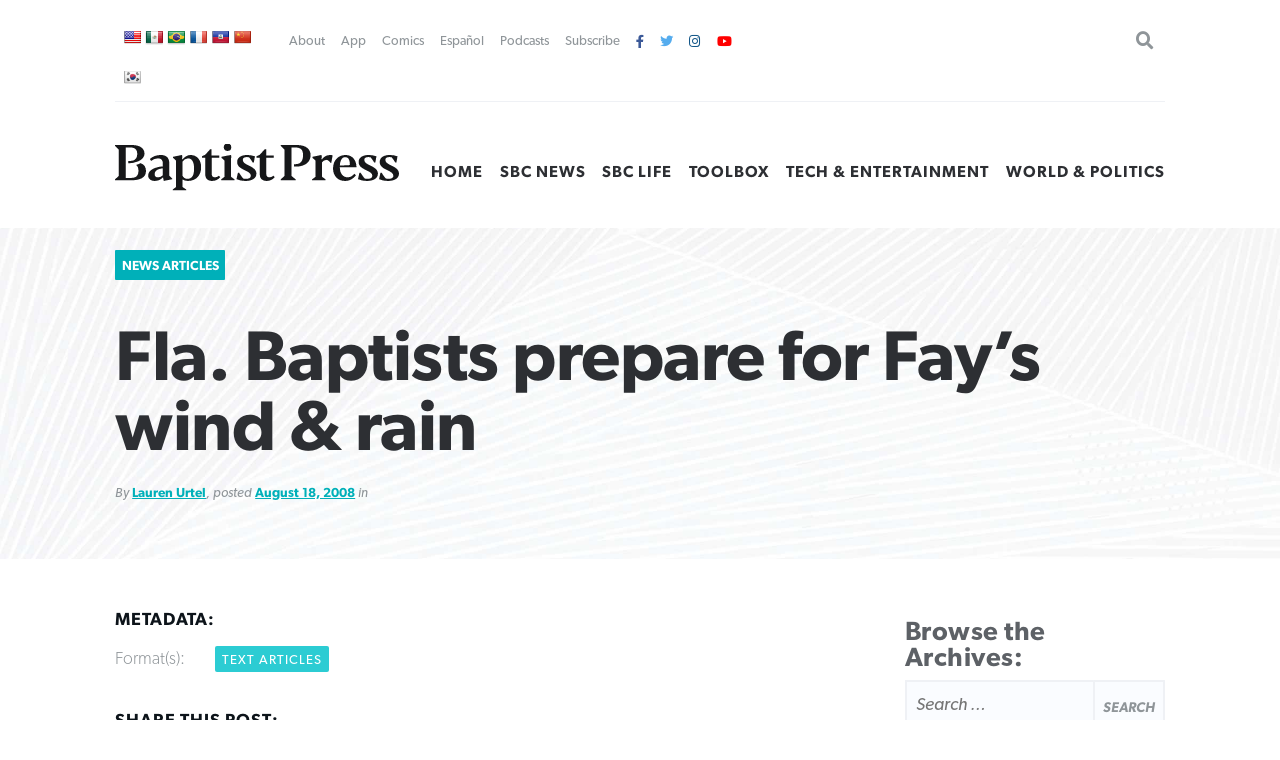

--- FILE ---
content_type: text/html; charset=UTF-8
request_url: https://www.baptistpress.com/resource-library/news/fla-baptists-prepare-for-fays-wind-rain/
body_size: 12439
content:
<!DOCTYPE HTML> <!--[if IE 8 ]><html class="ie8" lang="en"><![endif]--> <!--[if (gt IE 8)]><!--><html lang="en"><!--<![endif]--><head><meta charset="UTF-8" /><meta http-equiv="X-UA-Compatible" content="IE=edge,chrome=1"><meta name="viewport" content="width=device-width, initial-scale=1.0"><!--responsive goodness--><link rel="pingback" href="https://www.baptistpress.com/xmlrpc.php" /><link media="all" href="https://www.baptistpress.com/wp-content/cache/autoptimize/css/autoptimize_27065f4a967a8881d7359effc6d616b0.css" rel="stylesheet"><title>Fla. Baptists prepare for Fay&#039;s wind &amp; rain | Baptist Press</title><meta name="dc.title" content="Fla. Baptists prepare for Fay&#039;s wind &amp; rain | Baptist Press"><meta name="dc.description" content="Florida Baptists are readying for Tropical Storm Fay as she continues to shift course in the Florida straits."><meta name="dc.relation" content="https://www.baptistpress.com/resource-library/news/fla-baptists-prepare-for-fays-wind-rain/"><meta name="dc.source" content="https://www.baptistpress.com/"><meta name="dc.language" content="en_US"><meta name="description" content="Florida Baptists are readying for Tropical Storm Fay as she continues to shift course in the Florida straits."><meta property="article:published_time" content="2008-08-18T00:00:00-05:00"><meta property="article:modified_time" content="2008-08-18T00:00:00-05:00"><meta property="og:updated_time" content="2008-08-18T00:00:00-05:00"><meta name="robots" content="index, follow, max-snippet:-1, max-image-preview:large, max-video-preview:-1"><link rel="canonical" href="https://www.baptistpress.com/resource-library/news/fla-baptists-prepare-for-fays-wind-rain/"><meta property="og:url" content="https://www.baptistpress.com/resource-library/news/fla-baptists-prepare-for-fays-wind-rain/"><meta property="og:site_name" content="Baptist Press"><meta property="og:locale" content="en_US"><meta property="og:type" content="article"><meta property="article:author" content="https://facebook.com/baptistpress"><meta property="article:publisher" content="https://facebook.com/baptistpress"><meta property="og:title" content="Fla. Baptists prepare for Fay&#039;s wind &amp; rain | Baptist Press"><meta property="og:description" content="Florida Baptists are readying for Tropical Storm Fay as she continues to shift course in the Florida straits."><meta property="og:image" content="https://www.baptistpress.com/wp-content/uploads/2020/10/BP-logo.jpg"><meta property="og:image:secure_url" content="https://www.baptistpress.com/wp-content/uploads/2020/10/BP-logo.jpg"><meta property="og:image:width" content="1116"><meta property="og:image:height" content="500"><meta name="twitter:card" content="summary_large_image"><meta name="twitter:site" content="@baptistpress"><meta name="twitter:creator" content="@baptistpress"><meta name="twitter:title" content="Fla. Baptists prepare for Fay&#039;s wind &amp; rain | Baptist Press"><meta name="twitter:description" content="Florida Baptists are readying for Tropical Storm Fay as she continues to shift course in the Florida straits."><meta name="twitter:image" content="https://www.baptistpress.com/wp-content/uploads/2020/10/BP-logo.jpg"><link rel='dns-prefetch' href='//translate.google.com' /><link rel='dns-prefetch' href='//www.googletagmanager.com' /><link rel='dns-prefetch' href='//use.fontawesome.com' /><link href='https://fonts.gstatic.com' crossorigin='anonymous' rel='preconnect' /><link rel="alternate" type="application/rss+xml" title="Baptist Press &raquo; Feed" href="https://www.baptistpress.com/feed/" /><link rel="alternate" type="application/rss+xml" title="Baptist Press &raquo; Comments Feed" href="https://www.baptistpress.com/comments/feed/" /><link rel='stylesheet' id='font-awesome-svg-styles-css' href='https://www.baptistpress.com/wp-content/uploads/font-awesome/v5.12.1/css/svg-with-js.css' type='text/css' media='all' /><link rel='stylesheet' id='font-awesome-official-css' href='https://use.fontawesome.com/releases/v5.12.1/css/all.css' type='text/css' media='all' integrity="sha384-v8BU367qNbs/aIZIxuivaU55N5GPF89WBerHoGA4QTcbUjYiLQtKdrfXnqAcXyTv" crossorigin="anonymous" /><link rel='stylesheet' id='font-awesome-official-v4shim-css' href='https://use.fontawesome.com/releases/v5.12.1/css/v4-shims.css' type='text/css' media='all' integrity="sha384-C8a18+Gvny8XkjAdfto/vjAUdpGuPtl1Ix/K2BgKhFaVO6w4onVVHiEaN9h9XsvX" crossorigin="anonymous" /> <script type="text/javascript" src="https://www.baptistpress.com/wp-includes/js/jquery/jquery.min.js" id="jquery-core-js"></script> <script type="text/javascript" src="https://www.baptistpress.com/wp-includes/js/jquery/jquery-migrate.min.js" id="jquery-migrate-js"></script> <script type="text/javascript" src="https://www.baptistpress.com/wp-content/plugins/mere-resourcelibrary/public/js/mere-resourcelibrary-public.js" id="mere-resourcelibrary-js"></script> <script type="text/javascript" src="https://www.baptistpress.com/wp-content/plugins/reading-progress-bar/public/js/rp-public.js" id="rp-public-scripts-js"></script> <!-- Google tag (gtag.js) snippet added by Site Kit --> <!-- Google Analytics snippet added by Site Kit --> <script type="text/javascript" src="https://www.googletagmanager.com/gtag/js?id=G-7TGC2D3LHX" id="google_gtagjs-js" async></script> <script type="text/javascript" id="google_gtagjs-js-after">/* <![CDATA[ */
window.dataLayer = window.dataLayer || [];function gtag(){dataLayer.push(arguments);}
gtag("set","linker",{"domains":["www.baptistpress.com"]});
gtag("js", new Date());
gtag("set", "developer_id.dZTNiMT", true);
gtag("config", "G-7TGC2D3LHX");
/* ]]> */</script> <link rel="https://api.w.org/" href="https://www.baptistpress.com/wp-json/" /><link rel="alternate" title="JSON" type="application/json" href="https://www.baptistpress.com/wp-json/wp/v2/mere_resource/133958" /><link rel="EditURI" type="application/rsd+xml" title="RSD" href="https://www.baptistpress.com/xmlrpc.php?rsd" /><link rel='shortlink' href='https://www.baptistpress.com/?p=133958' /><link rel="alternate" title="oEmbed (JSON)" type="application/json+oembed" href="https://www.baptistpress.com/wp-json/oembed/1.0/embed?url=https%3A%2F%2Fwww.baptistpress.com%2Fresource-library%2Fnews%2Ffla-baptists-prepare-for-fays-wind-rain%2F" /><link rel="alternate" title="oEmbed (XML)" type="text/xml+oembed" href="https://www.baptistpress.com/wp-json/oembed/1.0/embed?url=https%3A%2F%2Fwww.baptistpress.com%2Fresource-library%2Fnews%2Ffla-baptists-prepare-for-fays-wind-rain%2F&#038;format=xml" /><meta name="generator" content="Site Kit by Google 1.170.0" /><link rel="preconnect" href="//www.googletagmanager.com/"><link rel="preconnect" href="//s3.amazonaws.com/"><link rel="preconnect" href="//play.ht/"><link rel="preconnect" href="//static.play.ht/"><link rel="preconnect" href="//a.play.ht/"><link rel="preconnect" href="//media.play.ht/"><link rel="dns-prefetch" href="//www.googletagmanager.com/"><link rel="dns-prefetch" href="//s3.amazonaws.com/"><link rel="dns-prefetch" href="//play.ht/"><link rel="dns-prefetch" href="//static.play.ht/"><link rel="dns-prefetch" href="//a.play.ht/"><link rel="dns-prefetch" href="//media.play.ht/"> <!-- Google AdSense meta tags added by Site Kit --><meta name="google-adsense-platform-account" content="ca-host-pub-2644536267352236"><meta name="google-adsense-platform-domain" content="sitekit.withgoogle.com"> <!-- End Google AdSense meta tags added by Site Kit --> <!-- Meta Pixel Code --> <script type='text/javascript'>!function(f,b,e,v,n,t,s){if(f.fbq)return;n=f.fbq=function(){n.callMethod?
n.callMethod.apply(n,arguments):n.queue.push(arguments)};if(!f._fbq)f._fbq=n;
n.push=n;n.loaded=!0;n.version='2.0';n.queue=[];t=b.createElement(e);t.async=!0;
t.src=v;s=b.getElementsByTagName(e)[0];s.parentNode.insertBefore(t,s)}(window,
document,'script','https://connect.facebook.net/en_US/fbevents.js');</script> <!-- End Meta Pixel Code --> <script type='text/javascript'>var url = window.location.origin + '?ob=open-bridge';
            fbq('set', 'openbridge', '782489202540699', url);
fbq('init', '782489202540699', {}, {
    "agent": "wordpress-6.8.3-4.1.5"
})</script><script type='text/javascript'>fbq('track', 'PageView', []);</script> <link rel="icon" href="https://www.baptistpress.com/wp-content/uploads/2020/04/cropped-bpress-site-icon-32x32.jpg" sizes="32x32" /><link rel="icon" href="https://www.baptistpress.com/wp-content/uploads/2020/04/cropped-bpress-site-icon-192x192.jpg" sizes="192x192" /><link rel="apple-touch-icon" href="https://www.baptistpress.com/wp-content/uploads/2020/04/cropped-bpress-site-icon-180x180.jpg" /><meta name="msapplication-TileImage" content="https://www.baptistpress.com/wp-content/uploads/2020/04/cropped-bpress-site-icon-270x270.jpg" /><style type="text/css" id="wp-custom-css">.wp-block-pullquote:not(.is-style-solid-color) {
	padding: 20px;}


.hero__thumbnail--picture {
  max-width: fit-content;
	top: 50% ;
}

@media screen and (min-width:72rem) {
body.term-sbc-life-articles section.news .featured { width: 47.5% !important; }
}

@media screen and (max-width:48em) { 
section.blars .blars__wrapper { padding:unset !important; background:#fff; margin:0 -15px; width:calc(100% + 20px) }
	}

.page-id-71 .heading { display: none }

.shr-recommendations-attribution-logo-text { opacity:0.01 !important; }

aside#ais-facets {
	display: none !important;
}

.algolia-search-box-wrapper .search-icon {
	margin-top: 0 !important;
}

#ais-wrapper {
	padding-left: 1rem;
	padding-right: 1rem;
}
.ais-hits--content {
	text-align: left;
}
.ais-hits--content h2 {
	font-size: 20px;
	line-height: 1.4;
	text-align: left;
}

.ais-hits--thumbnail {
	width: 150px; 
}

.ais-hits--thumbnail img {
	width: 150px;
	height: 100px;
	object-fit: cover;
}


.header__utilities ul { justify-content:flex-start !important; padding-left:1rem; }
#google_language_translator { display:none; }
#flags a {
display: inline-table;
margin-right: -12px;
}

#flags {
width: 700px; min-width:150px;
}

#flags a {
display: inline-table;
margin-right: -12px;
}

div.podcast-section.bpress-podcast h4 a {
    background: url(//www.baptistpress.com/wp-content/uploads/2024/05/Lead-On-Podcast.png) no-repeat center center;
    background-size: contain;
}

div.podcast-section.bpress-sbctw h4 a {
    background: url(//www.baptistpress.com/wp-content/uploads/2025/01/SBCTW-Podcast-Home.png) no-repeat center center;
    background-size: contain;
}

.page-id-313759 .heading__wrapper, .heading .pagenav {
    display:none;
}
.page-id-312830 .heading__wrapper, .heading .pagenav {
    display:none;
}

.yarpp-related h3 {
    text-align: left;
}

.yarpp-related .yarpp-thumbnail-title {
    font-size: 75%;
}

.yarpp-thumbnails-horizontal .yarpp-thumbnail-title {
    overflow: visible;
}

.yarpp-thumbnails-horizontal .yarpp-thumbnail {
    height: auto;
}

.yarpp-thumbnail>img, .yarpp-thumbnail-default {
	  object-fit: cover;
}</style> <script async src='https://www.googletagmanager.com/gtag/js?id=G-7TGC2D3LHX'></script><script>window.dataLayer = window.dataLayer || [];
function gtag(){dataLayer.push(arguments);}gtag('js', new Date());
gtag('set', 'cookie_domain', 'auto');
gtag('set', 'cookie_flags', 'SameSite=None;Secure');
window.addEventListener('load', function () {
    var links = document.querySelectorAll('a');
    for (let i = 0; i < links.length; i++) {
        links[i].addEventListener('click', function(e) {
            var n = this.href.includes('www.baptistpress.com');
            if (n == false) {
                gtag('event', 'click', {'event_category': 'external links','event_label' : this.href});
            }
        });
        }
    });
    window.addEventListener('load', function () {
        var donwload_links = document.querySelectorAll('a');
        for (let j = 0; j < donwload_links.length; j++) {
            donwload_links[j].addEventListener('click', function(e) {
                var down = this.href.match(/.*\.(pdf)(\?.*)?$/);
                if (down != null) {
                    gtag('event', 'click', {'event_category': 'downloads','event_label' : this.href});
                }
            });
            }
        });
    
 gtag('config', 'G-7TGC2D3LHX' , {});</script> </head><body class="wp-singular mere_resource-template-default single single-mere_resource postid-133958 wp-custom-logo wp-embed-responsive wp-theme-firmament wp-child-theme-firmament-child"><header role="banner" class="header cf"><div class="header__wrapper wrapper"><div class="header__utilities" id="utilitiesnav"><div id="flags" class="size18"><ul id="sortable" class="ui-sortable" style="float:left"><li id="English"><a href="#" title="English" class="nturl notranslate en flag united-states"></a></li><li id="Spanish"><a href="#" title="Spanish" class="nturl notranslate es flag mexico"></a></li><li id="Portuguese"><a href="#" title="Portuguese" class="nturl notranslate pt flag brazil"></a></li><li id="French"><a href="#" title="French" class="nturl notranslate fr flag French"></a></li><li id="Haitian"><a href="#" title="Haitian" class="nturl notranslate ht flag Haitian"></a></li><li id="Chinese (Simplified)"><a href="#" title="Chinese (Simplified)" class="nturl notranslate zh-CN flag Chinese (Simplified)"></a></li><li id="Korean"><a href="#" title="Korean" class="nturl notranslate ko flag Korean"></a></li></ul></div><div id="google_language_translator" class="default-language-en"></div><div class="menu-utility-nav-container"><ul id="menu-utility-nav" class="menu"><li id="menu-item-83" class="menu-item menu-item-type-post_type menu-item-object-page menu-item-83"><a href="https://www.baptistpress.com/about/">About</a></li><li id="menu-item-266439" class="menu-item menu-item-type-post_type menu-item-object-page menu-item-266439"><a href="https://www.baptistpress.com/app/">App</a></li><li id="menu-item-362" class="menu-item menu-item-type-taxonomy menu-item-object-mere_resource_type menu-item-362"><a href="https://www.baptistpress.com/resource-library/comics/">Comics</a></li><li id="menu-item-265666" class="menu-item menu-item-type-custom menu-item-object-custom menu-item-265666"><a href="https://www.baptistpress.com/espanol">Español</a></li><li id="menu-item-312845" class="menu-item menu-item-type-custom menu-item-object-custom menu-item-312845"><a href="/podcasts">Podcasts</a></li><li id="menu-item-82" class="menu-item menu-item-type-post_type menu-item-object-page menu-item-82"><a href="https://www.baptistpress.com/subscribe/">Subscribe</a></li><li id="menu-item-1111" class="fa fa-facebook menu-item menu-item-type-custom menu-item-object-custom menu-item-1111"><a target="_blank" href="https://facebook.com/baptistpress"> </a></li><li id="menu-item-1116" class="fa fa-twitter menu-item menu-item-type-custom menu-item-object-custom menu-item-1116"><a target="_blank" href="https://twitter.com/baptistpress"> </a></li><li id="menu-item-1117" class="fa fa-instagram menu-item menu-item-type-custom menu-item-object-custom menu-item-1117"><a target="_blank" href="https://instagram.com/baptistpress"> </a></li><li id="menu-item-308054" class="fa fa-youtube menu-item menu-item-type-custom menu-item-object-custom menu-item-308054"><a href="https://www.youtube.com/@BaptistPressVideo"> </a></li></ul></div><form role="search" method="get" class="search-form" action="https://www.baptistpress.com/"> <label> <span class="screen-reader-text">Search for:</span> <input type="search" class="search-field" placeholder="Search &hellip;" value="" name="s" /> </label> <input type="submit" class="search-submit" value="Search" /></form></div><!--utlities--><div class="header__sitename"> <a href="https://www.baptistpress.com/" class="custom-logo-link" rel="home"><img width="269" height="45" src="https://www.baptistpress.com/wp-content/uploads/2020/08/baptistpress__main-logo.svg" class="custom-logo" alt="Baptist Press" decoding="async" /></a></div><!--site name--><div class="header__nav"><div class="menu-primary-menu-container"><ul id="menu-primary-menu" class="menu"><li id="menu-item-62" class="menu-item menu-item-type-post_type menu-item-object-page menu-item-home menu-item-62"><a href="https://www.baptistpress.com/">Home</a></li><li id="menu-item-265259" class="menu-item menu-item-type-taxonomy menu-item-object-mere_resource_topic menu-item-265259"><a href="https://www.baptistpress.com/resource-library/topic-index/sbc-news/">SBC News</a></li><li id="menu-item-265260" class="menu-item menu-item-type-taxonomy menu-item-object-mere_resource_type menu-item-265260"><a href="https://www.baptistpress.com/resource-library/sbc-life-articles/">SBC Life</a></li><li id="menu-item-303887" class="menu-item menu-item-type-taxonomy menu-item-object-mere_resource_type menu-item-303887"><a href="https://www.baptistpress.com/resource-library/bptoolbox/">Toolbox</a></li><li id="menu-item-265261" class="menu-item menu-item-type-taxonomy menu-item-object-mere_resource_topic menu-item-265261"><a href="https://www.baptistpress.com/resource-library/topic-index/tech-entertainment/">Tech &amp; Entertainment</a></li><li id="menu-item-66" class="menu-item menu-item-type-taxonomy menu-item-object-mere_resource_topic menu-item-66"><a href="https://www.baptistpress.com/resource-library/topic-index/world-politics/">World &amp; Politics</a></li></ul></div> <a id="Sesame" href="#scrollTo" aria-hidden="true"><div class="menu"><span>.</span><span>.</span><span>.</span></div> <label for="Sesame" class="screen-reader-text">Utility Nav</label> </a></div></div><!--header__wrapper--></header> <!--Start the main content area (ends in footer.php)--><main class="content cf"><main class="mrl" id="mrl"><header class="resource-library__header header"><div class="header__wrapper"><span class="resource-library__card--tag"><a class="term mere_resource_type" href="https://www.baptistpress.com/resource-library/news/">News Articles</a></span><div class="resource-library__header--title heading title"><h1>Fla. Baptists prepare for Fay&#8217;s wind &#038; rain</h1></div> <span class="article--meta">By <a class="resource__meta--author" href="/multi_author/lauren-urtel/">Lauren Urtel</a>, posted <a href="">August 18, 2008</a> in </span></div></header><div class="content"><div class="content__wrapper"><div class="resource-library__content content"><div class="resource-library__content--meta"><h4>Metadata:</h4><strong>Format(s):&nbsp;</strong><a class="term mere_media_type" href="https://www.baptistpress.com/resource-library/media-format/text/">Text Articles</a></br><h4>Share this post:</h4><div class="socializer"> <a class="socializer--twitter" href="http://www.twitter.com/share?url=https://www.baptistpress.com/resource-library/news/fla-baptists-prepare-for-fays-wind-rain/"><i class="fab fa-twitter"></i></a> <a class="socializer--facebook" href="https://www.facebook.com/sharer.php?u=https://www.baptistpress.com/resource-library/news/fla-baptists-prepare-for-fays-wind-rain/"><i class="fab fa-facebook-f"></i></a> <a class="socializer--email" href="
 mailto:?subject=I'm sharing this page, Fla. Baptists prepare for Fay&#8217;s wind &#038; rain&amp;body=Check it out at https://www.baptistpress.com/resource-library/news/fla-baptists-prepare-for-fays-wind-rain/"><i class="fas fa-envelope"></i></a> <a href="https://www.baptistpress.com/resource-library/news/fla-baptists-prepare-for-fays-wind-rain/print/" title="<i class='fas fa-print'></i>" rel="nofollow"><i class='fas fa-print'></i></a></div></div><hr/><article class="resource-library__content--entry"><center><a href="https://www.watersedge.com/invest/?utm_source=BPKI&utm_medium=BPKI&utm_campaign=PBKI"><img decoding="async" src="https://www.baptistpress.com/wp-content/uploads/2026/01/WE-BP-800x100-Jan26.png"></a></center><P><p>JACKSONVILLE, Fla. (BP)&#8211;Florida Baptists are readying for Tropical Storm Fay as she continues to shift course in the Florida straits.</p><p>Southern Haiti was soaked by Fay before the storm crossed Cuba early Aug. 18. With winds at 60 miles per hour, Fay was projected to make landfall on the Florida Keys late Monday, though the exact path it will take across the state remains unclear.</p><p>&#8220;The wavering path of Faye is still frustrating the computers, Hurricane Center and TV Weather personalities,&#8221; said Fritz Wilson, director of the Florida Baptist Convention&#8217;s disaster relief and recovery department. &#8220;Regardless of the path, it remains clear that Fay will be mostly a rain event.&#8221;</p><p>In anticipation of the hazards the heavy rainfall will produce, Florida&#8217;s governor, Charlie Crist, issued a state of emergency for Florida Aug. 16 that will remain in effect until Aug. 26.</p><p>Wilson believes flash flooding and small tornadoes to be the biggest threats to the state.</p><p>&#8220;We are watching the Keys and the Miami/Fort Lauderdale areas but do not foresee this becoming a Hurricane Charlie or Wilma type of event,&#8221; Wilson said. &#8220;We do not expect to call upon out-of-state units. Our trained volunteers in each association will be able to respond locally.&#8221;</p><p>Fritz said the Florida convention&#8217;s disaster relief department&#8217;s plan is to keep convention staff on alert but to ask them to continue with their previously calendared events.</p><p>Disaster relief teams will be placed on alert as needed. The two state feeding units are prepared to activate if needed, but &#8220;the most likely scenario is that the feeding need will be very localized and we will use local teams in church kitchens,&#8221; Wilson said.</p><div class="1o11hRtW" style="clear:both;float:left;width:100%;margin:0 0 20px 0;"><center><a href="https://boycecollege.com/?utm_medium=display&utm_source=sbc_ec&utm_campaign=boyce_awareness&utm_term=truth_first"><img decoding="async" src="https://www.baptistpress.com/wp-content/uploads/2026/01/Ad-1-Truth-Comes-First_800x100-px.png"></a></center><P></div><p>Florida Baptist disaster relief is one of 39 Southern Baptist Convention response teams based in the United States and Canada. Florida&#8217;s 5,000 volunteers are trained to provide a variety of humanitarian relief, such as storm clean-up, mobile feeding stations, drinking water purification and emergency child care.</p><p>Part of the 2008 disaster relief training in Florida has been to improve the ability of these volunteers to respond to local disasters.</p><p>&#8220;I am seeing evidence of that training working,&#8221; Wilson said, &#8220;as a large number of the local trained volunteers have been preparing to help their areas. It appears that that is what this situation will call for.&#8221;</p><p>Meanwhile, one of the Florida convention&#8217;s staff members was in Haiti as the storm grazed the island.</p><p>Craig Culbreth, director of the partnership mission department, was in the interior of Haiti when the storm passed through. Though the wind did little damage, it was the fast-falling rain that became a problem for the impoverished island nation.</p><p>&#8220;What were once creeks you could walk across became wide rivers and made travel difficult,&#8221; said Culbreth, who returned to Florida Sunday.</p><p>Haiti&#8217;s Baptist directors currently are in the field assessing damage to churches and homes. A report will be issued later this week.</p><p>&#8220;We will probably do a distribution of food because many of the gardens were washed away and that is their source of income as well as food,&#8221; Culbreth said. &#8220;Because it is just the southern region, the operation will be simpler. We will distribute out of local churches.&#8221;</p><p>Through the distribution, each family is given enough rice for four people for four days. The Florida Baptist Convention is not seeking donations for this effort at this time.</p><p>&#8220;I am really thankful for the organization that Florida Baptists have to be able to respond in such a timely manner in such a difficult place and that we are prepared for such an event as this,&#8221; Culbreth said. &#8220;I would just ask for the prayers of Florida Baptists for the people of Haiti, as many are wondering what they will do to survive.&#8221;<br /> &#8211;30&#8211;<br /> Lauren Urtel is a writer for the Florida Baptist Convention.</p><ul class="mere_multi-authors mma mma_hook"><h4>About the Author</h4><li class="mma mma_single mma_author"><h5 class="mma_single--name">Lauren Urtel</h5></li></ul><div class='yarpp yarpp-related yarpp-related-website yarpp-related-none yarpp-template-thumbnails'> <!-- YARPP Thumbnails --><h3>Related posts:</h3><p>No related posts.</p></div></article></div><div class="sidebar resource-library__sidebar"><h3>Browse the Archives:</h3><form role="search" method="get" class="search-form" action="https://www.baptistpress.com/"> <label> <span class="screen-reader-text">Search for:</span> <input type="search" class="search-field" placeholder="Search &hellip;" value="" name="s" /> </label> <input type="submit" class="search-submit" value="Search" /></form><ul class="resource-library__sidebar--menu resource__type"><a href="/resource-library/"  class="button" role="button">View Latest Resources</a><div class="facetwp-facet facetwp-facet-search facetwp-type-search" data-name="search" data-type="search"></div><h4>Resource Categories:</h4><li><a class="resource__type__tag " href="/resource-library/espanol">Articulos en Español</a></li><li><a class="resource__type__tag " href="/resource-library/bptoolbox">BP Toolbox</a></li><li><a class="resource__type__tag " href="/resource-library/comics">Comics</a></li><li><a class="resource__type__tag " href="/resource-library/news">News Articles</a><ul class="sub-menu"><li><a href="/resource-library/topic-index?fwp_resource_types=news">By Topic</a></li><li><a href="/resource-library/scripture-index?fwp_resource_types=news">By Scripture</a></li><li><a href="/resource-library/series-index?fwp_resource_types=news">By Series</a></li><li><a href="/resource-library/author-index?fwp_resource_types=news">By Author</a></li><li><a href="/resource-library/year-index?fwp_resource_types=news">By Year</a></li><li><a href="/resource-library/event-index?fwp_resource_types=news">By Event</a></li></ul></li><li><a class="resource__type__tag " href="/resource-library/sbc-life-articles">SBC Life Articles</a></li></ul><ul class="resource-library__sidebar--menu resource__collections"><h4>Browse Resources By:</h4><li><a href="/resource-library/author-index">Author</a></li><li><a href="/resource-library/scripture-index">Scripture</a></li><li><a href="/resource-library/series-index">Series</a></li><li><a href="/resource-library/topic-index">Topic</a></li><li><a href="/resource-library/events-index">Event</a></li><li><a href="/resource-library/year-index">Year</a></li><li>Media Type:</li><ul class="media__type sub-menu"><li><a class="resource__type__tag" href="/resource-library/media-format/photo">Photo</a></li><li><a class="resource__type__tag" href="/resource-library/media-format/text">Text Articles</a></li></ul></li></ul><div class="blars"></div><div class="blars"><div class="ad-square"><a href="https://web.cvent.com/event/da721b30-03cc-4073-8cc0-9349380ac9da/summary?RefId=MCRegistration&rt=pYJg4PaJO0-n4GWzIn24yQ&utm_source=sidebar_ad&utm_medium=referral&utm_campaign=baptist_press_2025&utm_content=600x600_ad_missions_college"><img src="https://www.baptistpress.com/wp-content/uploads/2024/01/BP-sidebar-ad_Missions-College-20263-copy-3-pdf.jpg" alt="Missions College – January 21-24, 2026"></a></div></div><div class="blars"></div><div class="blars"><div class="ad-square"><a href="mbts.edu/pastors"><img src="https://www.baptistpress.com/wp-content/uploads/2022/08/MBTS-Spurgeon-1-600x600.jpg" alt=""></a></div></div></div></div></div></main></main><!--End the main footer area (starts in header.php)--><div class="prefooter" id="footernav"><div class="prefooter__wrapper wrapper"><div class="prefooter__nav"> <a id="closeSesame" href="#"><div class="close">&times;</div></a><div class="menu-footer-popup-nav-container"><ul id="menu-footer-popup-nav" class="menu"><li id="menu-item-84" class="menu-item menu-item-type-post_type menu-item-object-page menu-item-home menu-item-has-children menu-item-84"><a href="https://www.baptistpress.com/">Baptist Press</a><ul class="sub-menu"><li id="menu-item-85" class="menu-item menu-item-type-post_type menu-item-object-page menu-item-85"><a href="https://www.baptistpress.com/about/">About</a></li><li id="menu-item-302023" class="menu-item menu-item-type-post_type menu-item-object-page menu-item-302023"><a href="https://www.baptistpress.com/guidelines/">Guidelines</a></li><li id="menu-item-87" class="menu-item menu-item-type-post_type menu-item-object-page menu-item-87"><a href="https://www.baptistpress.com/media-relations/">Media Relations</a></li><li id="menu-item-86" class="menu-item menu-item-type-post_type menu-item-object-page menu-item-86"><a href="https://www.baptistpress.com/contact/">Contact Us</a></li></ul></li><li id="menu-item-312850" class="menu-item menu-item-type-post_type menu-item-object-page menu-item-has-children menu-item-312850"><a href="https://www.baptistpress.com/podcasts/">Podcasts</a><ul class="sub-menu"><li id="menu-item-312852" class="menu-item menu-item-type-custom menu-item-object-custom menu-item-312852"><a href="/radio">Good News for Today</a></li><li id="menu-item-312853" class="menu-item menu-item-type-custom menu-item-object-custom menu-item-312853"><a href="https://gridironandthegospel.com/">Gridiron &#038; the Gospel</a></li><li id="menu-item-312851" class="menu-item menu-item-type-post_type menu-item-object-page menu-item-312851"><a href="https://www.baptistpress.com/lead-on/">Lead On</a></li><li id="menu-item-312854" class="menu-item menu-item-type-custom menu-item-object-custom menu-item-312854"><a href="https://sbcthisweek.com">SBC This Week</a></li></ul></li><li id="menu-item-93" class="menu-item menu-item-type-custom menu-item-object-custom menu-item-has-children menu-item-93"><a href="/resource-library/">Article Types</a><ul class="sub-menu"><li id="menu-item-265257" class="menu-item menu-item-type-taxonomy menu-item-object-mere_resource_type current-mere_resource-ancestor current-menu-parent current-mere_resource-parent menu-item-265257"><a href="https://www.baptistpress.com/resource-library/news/">Baptist Press Articles</a></li><li id="menu-item-175" class="menu-item menu-item-type-taxonomy menu-item-object-mere_resource_type menu-item-175"><a href="https://www.baptistpress.com/resource-library/sbc-life-articles/">SBC Life Articles</a></li><li id="menu-item-265258" class="menu-item menu-item-type-taxonomy menu-item-object-mere_resource_type menu-item-265258"><a href="https://www.baptistpress.com/resource-library/espanol/">Articulos en Español</a></li><li id="menu-item-89" class="menu-item menu-item-type-taxonomy menu-item-object-mere_resource_type menu-item-89"><a href="https://www.baptistpress.com/resource-library/comics/">Comics</a></li></ul></li><li id="menu-item-302024" class="menu-item menu-item-type-custom menu-item-object-custom menu-item-has-children menu-item-302024"><a href="/subscribe">Newsletters</a><ul class="sub-menu"><li id="menu-item-302025" class="menu-item menu-item-type-custom menu-item-object-custom menu-item-302025"><a target="_blank" href="https://southern-baptist-convention-sbc.read.axioshq.com/signup/bp-discipleship">Discipleship</a></li><li id="menu-item-302026" class="menu-item menu-item-type-custom menu-item-object-custom menu-item-302026"><a target="_blank" href="https://southern-baptist-convention-sbc.read.axioshq.com/signup/bp-leadership">Leadership</a></li><li id="menu-item-302027" class="menu-item menu-item-type-custom menu-item-object-custom menu-item-302027"><a target="_blank" href="https://southern-baptist-convention-sbc.read.axioshq.com/signup/bp-missions">Missions</a></li><li id="menu-item-302028" class="menu-item menu-item-type-custom menu-item-object-custom menu-item-302028"><a target="_blank" href="https://southern-baptist-convention-sbc.read.axioshq.com/signup/bp-politics">Politics</a></li></ul></li></ul></div></div></div></div><footer class="footer"><div class="footer__wrapper wrapper"><div class="footer__logo"> <img src="https://www.baptistpress.com/wp-content/themes/firmament-child/assets/sbc__footer--logo.svg" alt="Cross Logo with SBC Text Footer"/></div><div class="footer__nav"><div class="menu-footer-network-nav-container"><ul id="menu-footer-network-nav" class="menu"><li id="menu-item-115" class="menu-item menu-item-type-custom menu-item-object-custom menu-item-115"><a href="https://sbc.net">SBC.net</a></li><li id="menu-item-117" class="active menu-item menu-item-type-post_type menu-item-object-page menu-item-home menu-item-117"><a href="https://www.baptistpress.com/">Baptist Press</a></li><li id="menu-item-120" class="menu-item menu-item-type-custom menu-item-object-custom menu-item-120"><a href="https://churches.sbc.net">Churches</a></li><li id="menu-item-121" class="menu-item menu-item-type-custom menu-item-object-custom menu-item-121"><a href="https://jobs.sbc.net">SBC Jobs</a></li><li id="menu-item-119" class="menu-item menu-item-type-custom menu-item-object-custom menu-item-119"><a href="https://bfandm.wpengine.com">BF&#038;M</a></li></ul></div></div><p class="footer__contentinfo"> &copy; 2026 Southern Baptist Convention. Site by <a href="https://mereagency.com">Mere</a>.</p><nav class="footer__nav--sitelinks"><ul><li><a href="/sitemaps.xml">Site Index</a></li></ul></nav></div><!--footer__wrapper--></footer> <script type="speculationrules">{"prefetch":[{"source":"document","where":{"and":[{"href_matches":"\/*"},{"not":{"href_matches":["\/wp-*.php","\/wp-admin\/*","\/wp-content\/uploads\/*","\/wp-content\/*","\/wp-content\/plugins\/*","\/wp-content\/themes\/firmament-child\/*","\/wp-content\/themes\/firmament\/*","\/*\\?(.+)"]}},{"not":{"selector_matches":"a[rel~=\"nofollow\"]"}},{"not":{"selector_matches":".no-prefetch, .no-prefetch a"}}]},"eagerness":"conservative"}]}</script> <div id='glt-footer'></div><script>function GoogleLanguageTranslatorInit() { new google.translate.TranslateElement({pageLanguage: 'en', includedLanguages:'zh-CN,en,fr,ht,ko,pt,es', autoDisplay: false}, 'google_language_translator');}</script><script>document.querySelectorAll('.playHtListenArea').forEach(function(el) {el.style.display = 'block'});</script> <!-- Meta Pixel Event Code --> <script type='text/javascript'>document.addEventListener( 'wpcf7mailsent', function( event ) {
        if( "fb_pxl_code" in event.detail.apiResponse){
            eval(event.detail.apiResponse.fb_pxl_code);
        }
        }, false );</script> <!-- End Meta Pixel Event Code --><div id='fb-pxl-ajax-code'></div><script type="text/javascript">var algolia = {"debug":false,"application_id":"BW0WSOPOQM","search_api_key":"5dc15dce0dbafadc392dd80d3641c90a","powered_by_enabled":false,"insights_enabled":false,"search_hits_per_page":"10","query":"","indices":{"searchable_posts":{"name":"wp_searchable_posts","id":"searchable_posts","enabled":true,"replicas":[]}},"autocomplete":{"sources":[],"input_selector":"input[name='s']:not(.no-autocomplete):not(#adminbar-search)"}};</script> <script type="text/javascript" src="https://www.baptistpress.com/wp-content/plugins/google-language-translator/js/scripts.js" id="scripts-js"></script> <script type="text/javascript" src="//translate.google.com/translate_a/element.js?cb=GoogleLanguageTranslatorInit" id="scripts-google-js"></script> <script type="text/javascript" src="https://www.baptistpress.com/wp-content/themes/firmament/js/site.js" id="script-js"></script> <script type="text/javascript" id="slb_context">/* <![CDATA[ */if ( !!window.jQuery ) {(function($){$(document).ready(function(){if ( !!window.SLB ) { {$.extend(SLB, {"context":["public","user_guest"]});} }})})(jQuery);}/* ]]> */</script> <script src="https://www.baptistpress.com/wp-content/plugins/facetwp/assets/js/dist/front.min.js?ver=4.4.1"></script> <script>window.FWP_JSON = {"prefix":"_","no_results_text":"No results found","ajaxurl":"https:\/\/www.baptistpress.com\/wp-json\/facetwp\/v1\/refresh","nonce":"1639817414","preload_data":{"facets":{"search":"<span class=\"facetwp-input-wrap\"><i class=\"facetwp-icon\"><\/i><input type=\"text\" class=\"facetwp-search\" value=\"\" placeholder=\"Type to search...\" autocomplete=\"off\" \/><\/span>"},"template":"","settings":{"debug":{"query_args":{"post__in":[],"paged":1,"posts_per_page":10},"sql":"SELECT SQL_CALC_FOUND_ROWS  wp_posts.*\n\t\t\t\t\t FROM wp_posts \n\t\t\t\t\t WHERE 1=1  AND ((wp_posts.post_type = 'post' AND (wp_posts.post_status = 'publish' OR wp_posts.post_status = 'acf-disabled')))\n\t\t\t\t\t \n\t\t\t\t\t ORDER BY wp_posts.post_date DESC\n\t\t\t\t\t LIMIT 0, 10","facets":{"search":{"enable_relevance":"yes","label":"Search","name":"search","type":"search","search_engine":"swp_default","placeholder":"Type to search...","auto_refresh":"yes","source":"","operator":"or","selected_values":""}},"template":{"name":"wp"},"settings":{"thousands_separator":",","decimal_separator":".","prefix":"_","load_jquery":"no","debug_mode":"on","enable_indexer":"yes","places_version":"place-class"},"last_indexed":"3 years","row_counts":{"authors":66364,"events":6204,"media_formats":65943,"resource_types":75459,"series":11961,"topics":26095},"hooks_used":{"pre_get_posts":["wp-content\/plugins\/wp-seopress-pro\/src\/Actions\/Sitemap\/RenderIndexSitemap.php:51","wp-content\/plugins\/wp-seopress\/src\/Actions\/Sitemap\/Render.php:111","wp-content\/plugins\/wp-seopress-pro\/src\/Actions\/Sitemap\/RenderNewsSitemap.php:51","wp-content\/plugins\/wp-seopress-pro\/src\/Actions\/Sitemap\/RenderVideoSitemap.php:50","wp-content\/themes\/firmament-child\/functions.php:285","wp-content\/plugins\/wp-search-with-algolia\/includes\/class-algolia-search.php:104"],"facetwp_cache_lifetime":["wp-content\/themes\/firmament-child\/functions.php:385"]},"post_types":["mere_ads","mere_resource","page","post","responsive_slider"]},"pager":{"page":1,"per_page":10,"total_rows":0,"total_rows_unfiltered":0,"total_pages":0},"num_choices":[],"labels":{"search":"Search"},"search":{"auto_refresh":"yes"},"places":"place-class"}}};
window.FWP_HTTP = {"get":[],"uri":"resource-library\/news\/fla-baptists-prepare-for-fays-wind-rain","url_vars":[]};</script> <progress class="readingProgressbar" 
 data-height="5" 
 data-position="top" 
 data-custom-position="" 
 data-foreground="#00b0b9" 
 data-background="" 
 value="0"></progress><div class="popup sbc-news"><div class="popup__wrapper wrapper"><h3 class="delta popup__title">The Latest in SBC News <a href="/resource-library/topic-index/sbc-news">View More Articles &rsaquo;</a></h3><div class="popup__item"> <!--fwp-loop--><div class="popup__item--thumbnail"> <img src="https://www.baptistpress.com/wp-content/uploads/2026/01/depressed-man-istock-300x200.jpg" /></div><h4 class="gamma popup__item--title"><a href="https://www.baptistpress.com/resource-library/bptoolbox/you-dont-have-to-lust/">You don’t have to lust</a></h4> <span class="popup__item--meta">By <a class="resource__meta--author" href="/multi_author/jared-moore/">Jared Moore</a>,
 posted <a href="https://www.baptistpress.com/resource-library/bptoolbox/you-dont-have-to-lust/">January 22, 2026</a> </span><div class="wp-block-button is-style-text"> <a class="wp-block-button__link" href="https://www.baptistpress.com/resource-library/bptoolbox/you-dont-have-to-lust/">Read More</a></div></div><div class="popup__item"><div class="popup__item--thumbnail"> <img src="https://www.baptistpress.com/wp-content/uploads/images/5cfeed66-67a1-4c2c-a389-2e0cfe257d8d-Bible-Study-MasterWork.jpg" /></div><h4 class="gamma popup__item--title"><a href="https://www.baptistpress.com/resource-library/news/bible-study-gifted-for-kingdom-work/">Bible Study: Gifted for kingdom work</a></h4> <span class="popup__item--meta">By <a class="resource__meta--author" href="/multi_author/staff-lifeway-christian-resources/">Staff/Lifeway Christian Resources</a>,
 posted <a href="https://www.baptistpress.com/resource-library/news/bible-study-gifted-for-kingdom-work/">January 22, 2026</a> </span><div class="wp-block-button is-style-text"> <a class="wp-block-button__link" href="https://www.baptistpress.com/resource-library/news/bible-study-gifted-for-kingdom-work/">Read More</a></div></div><div class="popup__item"><div class="popup__item--thumbnail"> <img src="https://www.baptistpress.com/wp-content/uploads/2026/01/United-Believers-Community-Church-in-Kansas-City-Mo.-developed-a-food-distribution-ministry-through-its-Angel-Tree-outreach.-Submitted-photo-300x225.jpg" /></div><h4 class="gamma popup__item--title"><a href="https://www.baptistpress.com/resource-library/news/churches-grow-outreach-year-round-through-prison-fellowships-angel-tree-program/">Churches grow outreach year-round through Prison Fellowship’s Angel Tree Program</a></h4> <span class="popup__item--meta">By <a class="resource__meta--author" href="/multi_author/diana-chandler/">Diana Chandler</a>,
 posted <a href="https://www.baptistpress.com/resource-library/news/churches-grow-outreach-year-round-through-prison-fellowships-angel-tree-program/">January 22, 2026</a> </span><div class="wp-block-button is-style-text"> <a class="wp-block-button__link" href="https://www.baptistpress.com/resource-library/news/churches-grow-outreach-year-round-through-prison-fellowships-angel-tree-program/">Read More</a></div></div></div></div><div class="popup sbc-life-articles"><div class="popup__wrapper wrapper"><h3 class="delta popup__title">The Latest in SBC Life <a href="/resource-library/topic-index/sbc-life-articles">View More Articles &rsaquo;</a></h3><div class="popup__item"><div class="popup__item--thumbnail"> <img src="https://www.baptistpress.com/wp-content/uploads/2023/04/imb-photos-07241cs0328-300x200.jpg" /></div><h4 class="gamma popup__item--title"><a href="https://www.baptistpress.com/resource-library/news/post-covid-perspective-pandemic-pause-left-no-long-term-changes-in-southern-baptist-missions/">Post-COVID Perspective: Pandemic pause left no long-term changes in Southern Baptist missions</a></h4> <span class="popup__item--meta">By <a class="resource__meta--author" href="/multi_author/scott-barkley/">Scott Barkley</a>,
 posted <a href="https://www.baptistpress.com/resource-library/news/post-covid-perspective-pandemic-pause-left-no-long-term-changes-in-southern-baptist-missions/">April 13, 2023</a> </span><div class="wp-block-button is-style-text"> <a class="wp-block-button__link" href="https://www.baptistpress.com/resource-library/news/post-covid-perspective-pandemic-pause-left-no-long-term-changes-in-southern-baptist-missions/">Read More</a></div></div><div class="popup__item"><div class="popup__item--thumbnail"> <img src="https://www.baptistpress.com/wp-content/uploads/2022/06/supremecourt01-300x189.jpg" /></div><h4 class="gamma popup__item--title"><a href="https://www.baptistpress.com/resource-library/news/post-covid-perspective-religious-liberty-affirmed-by-courts-during-pandemic/">Post-COVID Perspective: Religious liberty affirmed by courts during pandemic</a></h4> <span class="popup__item--meta">By <a class="resource__meta--author" href="/multi_author/tom-strode/">Tom Strode</a>,
 posted <a href="https://www.baptistpress.com/resource-library/news/post-covid-perspective-religious-liberty-affirmed-by-courts-during-pandemic/">April 12, 2023</a> </span><div class="wp-block-button is-style-text"> <a class="wp-block-button__link" href="https://www.baptistpress.com/resource-library/news/post-covid-perspective-religious-liberty-affirmed-by-courts-during-pandemic/">Read More</a></div></div><div class="popup__item"><div class="popup__item--thumbnail"> <img src="https://www.baptistpress.com/wp-content/uploads/2023/04/Online-is-the-New-Front-Door-300x200.jpg" /></div><h4 class="gamma popup__item--title"><a href="https://www.baptistpress.com/resource-library/news/post-covid-perspective-pandemic-catalyzes-churches-to-cast-evangelistic-net-with-online-services/">Post-COVID Perspective: Pandemic catalyzes churches to cast evangelistic net with online services</a></h4> <span class="popup__item--meta">By <a class="resource__meta--author" href="/multi_author/tobin-perry/">Tobin Perry</a>,
 posted <a href="https://www.baptistpress.com/resource-library/news/post-covid-perspective-pandemic-catalyzes-churches-to-cast-evangelistic-net-with-online-services/">April 11, 2023</a> </span><div class="wp-block-button is-style-text"> <a class="wp-block-button__link" href="https://www.baptistpress.com/resource-library/news/post-covid-perspective-pandemic-catalyzes-churches-to-cast-evangelistic-net-with-online-services/">Read More</a></div></div></div></div><div class="popup tech-entertainment"><div class="popup__wrapper wrapper"><h3 class="delta popup__title">The Latest in Tech & Entertainment <a href="/resource-library/topic-index/tech-entertainment">View More Articles &rsaquo;</a></h3><div class="popup__item"><div class="popup__item--thumbnail"> <img src="https://www.baptistpress.com/wp-content/uploads/2026/01/SBCMC-2026-300x200.jpg" /></div><h4 class="gamma popup__item--title"><a href="https://www.baptistpress.com/resource-library/news/southern-baptist-church-music-conference-sees-surge-in-interest-attendance/">Southern Baptist Church Music Conference sees surge in interest, attendance</a></h4> <span class="popup__item--meta">By <a class="resource__meta--author" href="/multi_author/laura-erlanson/">Laura Erlanson</a>,
 posted <a href="https://www.baptistpress.com/resource-library/news/southern-baptist-church-music-conference-sees-surge-in-interest-attendance/">January 21, 2026</a> </span><div class="wp-block-button is-style-text"> <a class="wp-block-button__link" href="https://www.baptistpress.com/resource-library/news/southern-baptist-church-music-conference-sees-surge-in-interest-attendance/">Read More</a></div></div><div class="popup__item"><div class="popup__item--thumbnail"> <img src="https://www.baptistpress.com/wp-content/uploads/2026/01/Jason-Millsaps-300x157.jpeg" /></div><h4 class="gamma popup__item--title"><a href="https://www.baptistpress.com/resource-library/news/florida-worship-pastors-ironman-training-a-picture-of-endurance/">Florida worship pastor’s Ironman training a picture of endurance</a></h4> <span class="popup__item--meta">By <a class="resource__meta--author" href="/multi_author/jessica-pigg/">Jessica Pigg</a>,
 posted <a href="https://www.baptistpress.com/resource-library/news/florida-worship-pastors-ironman-training-a-picture-of-endurance/">January 20, 2026</a> </span><div class="wp-block-button is-style-text"> <a class="wp-block-button__link" href="https://www.baptistpress.com/resource-library/news/florida-worship-pastors-ironman-training-a-picture-of-endurance/">Read More</a></div></div><div class="popup__item"><div class="popup__item--thumbnail"> <img src="https://www.baptistpress.com/wp-content/uploads/2024/07/erlc2024-300x171.jpg" /></div><h4 class="gamma popup__item--title"><a href="https://www.baptistpress.com/resource-library/news/erlc-podcast-features-march-for-life-president/">ERLC podcast features March for Life president</a></h4> <span class="popup__item--meta">By <a class="resource__meta--author" href="/multi_author/timothy-cockes/">Timothy Cockes</a>,
 posted <a href="https://www.baptistpress.com/resource-library/news/erlc-podcast-features-march-for-life-president/">January 9, 2026</a> </span><div class="wp-block-button is-style-text"> <a class="wp-block-button__link" href="https://www.baptistpress.com/resource-library/news/erlc-podcast-features-march-for-life-president/">Read More</a></div></div></div></div><div class="popup world-politics"><div class="popup__wrapper wrapper"><h3 class="delta popup__title">The Latest in World & Politics <a href="/resource-library/topic-index/world-politics">View More Articles &rsaquo;</a></h3><div class="popup__item"><div class="popup__item--thumbnail"> <img src="https://www.baptistpress.com/wp-content/uploads/2026/01/DBU-istock-300x200.jpg" /></div><h4 class="gamma popup__item--title"><a href="https://www.baptistpress.com/resource-library/news/dbu-cancels-classes-evacuates-after-receiving-threats/">DBU cancels classes, evacuates after receiving threats</a></h4> <span class="popup__item--meta">By <a class="resource__meta--author" href="/multi_author/kendall-lyons/">Kendall Lyons</a>,
 posted <a href="https://www.baptistpress.com/resource-library/news/dbu-cancels-classes-evacuates-after-receiving-threats/">January 22, 2026</a> </span><div class="wp-block-button is-style-text"> <a class="wp-block-button__link" href="https://www.baptistpress.com/resource-library/news/dbu-cancels-classes-evacuates-after-receiving-threats/">Read More</a></div></div><div class="popup__item"><div class="popup__item--thumbnail"> <img src="https://www.baptistpress.com/wp-content/uploads/2026/01/armstrong_interview-300x169.jpg" /></div><h4 class="gamma popup__item--title"><a href="https://www.baptistpress.com/resource-library/news/arrests-announced-in-minneapolis-church-protest/">Arrests announced in Minneapolis church protest</a></h4> <span class="popup__item--meta">By <a class="resource__meta--author" href="/multi_author/scott-barkley/">Scott Barkley</a>,
 posted <a href="https://www.baptistpress.com/resource-library/news/arrests-announced-in-minneapolis-church-protest/">January 22, 2026</a> </span><div class="wp-block-button is-style-text"> <a class="wp-block-button__link" href="https://www.baptistpress.com/resource-library/news/arrests-announced-in-minneapolis-church-protest/">Read More</a></div></div><div class="popup__item"><div class="popup__item--thumbnail"> <img src="https://www.baptistpress.com/wp-content/uploads/2026/01/happy-kids-istock-300x169.jpg" /></div><h4 class="gamma popup__item--title"><a href="https://www.baptistpress.com/resource-library/news/first-person-a-force-for-good-richard-hammar/">FIRST-PERSON: A Force for Good: Richard Hammar</a></h4> <span class="popup__item--meta">By <a class="resource__meta--author" href="/multi_author/jeff-dalrymple/">Jeff Dalrymple</a>,
 posted <a href="https://www.baptistpress.com/resource-library/news/first-person-a-force-for-good-richard-hammar/">January 21, 2026</a> </span><div class="wp-block-button is-style-text"> <a class="wp-block-button__link" href="https://www.baptistpress.com/resource-library/news/first-person-a-force-for-good-richard-hammar/">Read More</a></div></div></div></div> <script type="text/javascript">(function($) {

        $('li.menu-item-265259 a').click( function() {
            event.preventDefault();
            $('.popup:not(.sbc-news').removeClass('visible');
            $('.popup.sbc-news').toggleClass('visible');
        });
        $('li.menu-item-265260 a').click( function() {
            event.preventDefault();
            $('.popup:not(.sbc-life-articles').removeClass('visible');
            $('.popup.sbc-life-articles').toggleClass('visible');
        });
        $('li.menu-item-265261 a').click( function() {
            event.preventDefault();
            $('.popup:not(.tech-entertainment').removeClass('visible');
            $('.popup.tech-entertainment').toggleClass('visible');
        });
        $('li.menu-item-66 a').click( function() {
            event.preventDefault();
            $('.popup:not(.world-politics').removeClass('visible');
            $('.popup.world-politics').toggleClass('visible');
        });

    })( jQuery );</script> </body></html>